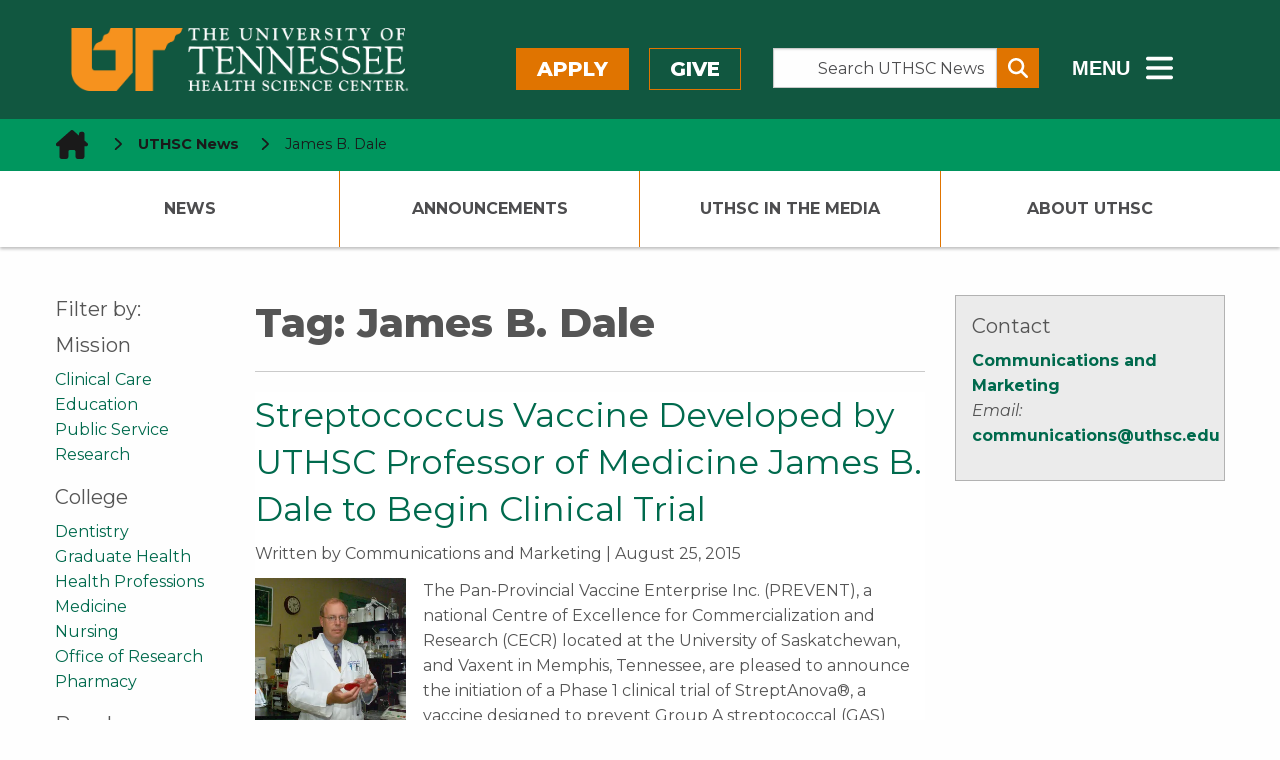

--- FILE ---
content_type: text/html; charset=UTF-8
request_url: https://news.uthsc.edu/tag/james-b-dale/
body_size: 50822
content:
	<!doctype html>
<html class="no-js" lang="en-US" >
	<head>
		<!--============= favicon (start) =============-->
		<link rel="icon" type="image/svg+xml" href="/wp-content/themes/shamrock-wp/assets/images/icons/favicon.svg" />
		<link rel="shortcut icon" href="/wp-content/themes/shamrock-wp/assets/images/icons/favicon.ico" />
		<meta name="apple-mobile-web-app-title" content="UTHSC.edu" />
		<link rel="apple-touch-icon" sizes="57x57" href="/wp-content/themes/shamrock-wp/assets/images/icons/apple-icon-57x57.png">
		<link rel="apple-touch-icon" sizes="60x60" href="/wp-content/themes/shamrock-wp/assets/images/icons/apple-icon-60x60.png">
		<link rel="apple-touch-icon" sizes="72x72" href="/wp-content/themes/shamrock-wp/assets/images/icons/apple-icon-72x72.png">
		<link rel="apple-touch-icon" sizes="76x76" href="/wp-content/themes/shamrock-wp/assets/images/icons/apple-icon-76x76.png">
		<link rel="apple-touch-icon" sizes="114x114" href="/wp-content/themes/shamrock-wp/assets/images/icons/apple-icon-114x114.png">
		<link rel="apple-touch-icon" sizes="120x120" href="/wp-content/themes/shamrock-wp/assets/images/icons/apple-icon-120x120.png">
		<link rel="apple-touch-icon" sizes="144x144" href="/wp-content/themes/shamrock-wp/assets/images/icons/apple-icon-144x144.png">
		<link rel="apple-touch-icon" sizes="152x152" href="/wp-content/themes/shamrock-wp/assets/images/icons/apple-icon-152x152.png">
		<link rel="apple-touch-icon" sizes="180x180" href="/wp-content/themes/shamrock-wp/assets/images/icons/apple-icon-180x180.png">
		<link rel="icon" type="image/png" sizes="192x192"  href="/wp-content/themes/shamrock-wp/assets/images/icons/android-icon-192x192.png">
		<link rel="icon" type="image/png" sizes="32x32" href="/wp-content/themes/shamrock-wp/assets/images/icons/favicon-32x32.png">
		<link rel="icon" type="image/png" sizes="96x96" href="/wp-content/themes/shamrock-wp/assets/images/icons/favicon-96x96.png">
		<link rel="icon" type="image/png" sizes="16x16" href="/wp-content/themes/shamrock-wp/assets/images/icons/favicon-16x16.png">
		<link rel="manifest" href="/wp-content/themes/shamrock-wp/assets/images/icons/manifest.json">
		<meta name="msapplication-TileColor" content="#ffffff">
		<meta name="msapplication-TileImage" content="/ms-icon-144x144.png">
		<meta name="theme-color" content="#ffffff">
		<meta name="application-name" content="James B. Dale Archives - UTHSC NewsUTHSC News"/>
		<!--============= favicon  (end)  =============-->
		<meta charset="UTF-8" />
		<meta name="viewport" content="width=device-width, initial-scale=1.0" />
		
<!--============================================================== 

 ============================================================== -->

<meta name='robots' content='index, follow, max-image-preview:large, max-snippet:-1, max-video-preview:-1' />

	<!-- This site is optimized with the Yoast SEO plugin v26.6 - https://yoast.com/wordpress/plugins/seo/ -->
	<title>James B. Dale Archives - UTHSC News</title>
	<link rel="canonical" href="https://news.uthsc.edu/tag/james-b-dale/" />
	<meta property="og:locale" content="en_US" />
	<meta property="og:type" content="article" />
	<meta property="og:title" content="James B. Dale Archives - UTHSC News" />
	<meta property="og:url" content="https://news.uthsc.edu/tag/james-b-dale/" />
	<meta property="og:site_name" content="UTHSC News" />
	<meta name="twitter:card" content="summary_large_image" />
	<script type="application/ld+json" class="yoast-schema-graph">{"@context":"https://schema.org","@graph":[{"@type":"CollectionPage","@id":"https://news.uthsc.edu/tag/james-b-dale/","url":"https://news.uthsc.edu/tag/james-b-dale/","name":"James B. Dale Archives - UTHSC News","isPartOf":{"@id":"https://news.uthsc.edu/#website"},"primaryImageOfPage":{"@id":"https://news.uthsc.edu/tag/james-b-dale/#primaryimage"},"image":{"@id":"https://news.uthsc.edu/tag/james-b-dale/#primaryimage"},"thumbnailUrl":"https://i0.wp.com/news.uthsc.edu/wp-content/uploads/sites/4/2015/08/James-B-Dale-MD-Lab-21.jpg?fit=1800%2C1200&ssl=1","breadcrumb":{"@id":"https://news.uthsc.edu/tag/james-b-dale/#breadcrumb"},"inLanguage":"en-US"},{"@type":"ImageObject","inLanguage":"en-US","@id":"https://news.uthsc.edu/tag/james-b-dale/#primaryimage","url":"https://i0.wp.com/news.uthsc.edu/wp-content/uploads/sites/4/2015/08/James-B-Dale-MD-Lab-21.jpg?fit=1800%2C1200&ssl=1","contentUrl":"https://i0.wp.com/news.uthsc.edu/wp-content/uploads/sites/4/2015/08/James-B-Dale-MD-Lab-21.jpg?fit=1800%2C1200&ssl=1","width":1800,"height":1200,"caption":"James B. Dale, M.D., Chief of the Division of Infectious Disease, and Gene H. Stollerman, M.D., Endowed Professor in Medicine at the University of Tennessee Health Science Center, and Research Scientist at the Memphis Veterans Affairs Medical Center, invented StreptAnova®, a vaccine designed to prevent group A streptococcal (GAS) infections. The main objective of the Phase l clinical trial, being conducted in Canada, is to demonstrate that the novel vaccine is safe and well tolerated in humans."},{"@type":"BreadcrumbList","@id":"https://news.uthsc.edu/tag/james-b-dale/#breadcrumb","itemListElement":[{"@type":"ListItem","position":1,"name":"Home","item":"https://news.uthsc.edu/"},{"@type":"ListItem","position":2,"name":"James B. Dale"}]},{"@type":"WebSite","@id":"https://news.uthsc.edu/#website","url":"https://news.uthsc.edu/","name":"UTHSC News","description":"News from The University of Tennessee Health Science Center","potentialAction":[{"@type":"SearchAction","target":{"@type":"EntryPoint","urlTemplate":"https://news.uthsc.edu/?s={search_term_string}"},"query-input":{"@type":"PropertyValueSpecification","valueRequired":true,"valueName":"search_term_string"}}],"inLanguage":"en-US"}]}</script>
	<!-- / Yoast SEO plugin. -->


<link rel='dns-prefetch' href='//ajax.googleapis.com' />
<link rel='dns-prefetch' href='//cdnjs.cloudflare.com' />
<link rel='dns-prefetch' href='//www.googletagmanager.com' />
<link rel='dns-prefetch' href='//stats.wp.com' />
<link rel='dns-prefetch' href='//uthsc.edu' />
<link rel='dns-prefetch' href='//v0.wordpress.com' />
<link rel='preconnect' href='//i0.wp.com' />
<link rel='preconnect' href='//c0.wp.com' />
<style id='wp-block-library-inline-css' type='text/css'>
:root{--wp-block-synced-color:#7a00df;--wp-block-synced-color--rgb:122,0,223;--wp-bound-block-color:var(--wp-block-synced-color);--wp-editor-canvas-background:#ddd;--wp-admin-theme-color:#007cba;--wp-admin-theme-color--rgb:0,124,186;--wp-admin-theme-color-darker-10:#006ba1;--wp-admin-theme-color-darker-10--rgb:0,107,160.5;--wp-admin-theme-color-darker-20:#005a87;--wp-admin-theme-color-darker-20--rgb:0,90,135;--wp-admin-border-width-focus:2px}@media (min-resolution:192dpi){:root{--wp-admin-border-width-focus:1.5px}}.wp-element-button{cursor:pointer}:root .has-very-light-gray-background-color{background-color:#eee}:root .has-very-dark-gray-background-color{background-color:#313131}:root .has-very-light-gray-color{color:#eee}:root .has-very-dark-gray-color{color:#313131}:root .has-vivid-green-cyan-to-vivid-cyan-blue-gradient-background{background:linear-gradient(135deg,#00d084,#0693e3)}:root .has-purple-crush-gradient-background{background:linear-gradient(135deg,#34e2e4,#4721fb 50%,#ab1dfe)}:root .has-hazy-dawn-gradient-background{background:linear-gradient(135deg,#faaca8,#dad0ec)}:root .has-subdued-olive-gradient-background{background:linear-gradient(135deg,#fafae1,#67a671)}:root .has-atomic-cream-gradient-background{background:linear-gradient(135deg,#fdd79a,#004a59)}:root .has-nightshade-gradient-background{background:linear-gradient(135deg,#330968,#31cdcf)}:root .has-midnight-gradient-background{background:linear-gradient(135deg,#020381,#2874fc)}:root{--wp--preset--font-size--normal:16px;--wp--preset--font-size--huge:42px}.has-regular-font-size{font-size:1em}.has-larger-font-size{font-size:2.625em}.has-normal-font-size{font-size:var(--wp--preset--font-size--normal)}.has-huge-font-size{font-size:var(--wp--preset--font-size--huge)}.has-text-align-center{text-align:center}.has-text-align-left{text-align:left}.has-text-align-right{text-align:right}.has-fit-text{white-space:nowrap!important}#end-resizable-editor-section{display:none}.aligncenter{clear:both}.items-justified-left{justify-content:flex-start}.items-justified-center{justify-content:center}.items-justified-right{justify-content:flex-end}.items-justified-space-between{justify-content:space-between}.screen-reader-text{border:0;clip-path:inset(50%);height:1px;margin:-1px;overflow:hidden;padding:0;position:absolute;width:1px;word-wrap:normal!important}.screen-reader-text:focus{background-color:#ddd;clip-path:none;color:#444;display:block;font-size:1em;height:auto;left:5px;line-height:normal;padding:15px 23px 14px;text-decoration:none;top:5px;width:auto;z-index:100000}html :where(.has-border-color){border-style:solid}html :where([style*=border-top-color]){border-top-style:solid}html :where([style*=border-right-color]){border-right-style:solid}html :where([style*=border-bottom-color]){border-bottom-style:solid}html :where([style*=border-left-color]){border-left-style:solid}html :where([style*=border-width]){border-style:solid}html :where([style*=border-top-width]){border-top-style:solid}html :where([style*=border-right-width]){border-right-style:solid}html :where([style*=border-bottom-width]){border-bottom-style:solid}html :where([style*=border-left-width]){border-left-style:solid}html :where(img[class*=wp-image-]){height:auto;max-width:100%}:where(figure){margin:0 0 1em}html :where(.is-position-sticky){--wp-admin--admin-bar--position-offset:var(--wp-admin--admin-bar--height,0px)}@media screen and (max-width:600px){html :where(.is-position-sticky){--wp-admin--admin-bar--position-offset:0px}}

/*# sourceURL=wp-block-library-inline-css */
</style><style id='global-styles-inline-css' type='text/css'>
:root{--wp--preset--aspect-ratio--square: 1;--wp--preset--aspect-ratio--4-3: 4/3;--wp--preset--aspect-ratio--3-4: 3/4;--wp--preset--aspect-ratio--3-2: 3/2;--wp--preset--aspect-ratio--2-3: 2/3;--wp--preset--aspect-ratio--16-9: 16/9;--wp--preset--aspect-ratio--9-16: 9/16;--wp--preset--color--black: #000000;--wp--preset--color--cyan-bluish-gray: #abb8c3;--wp--preset--color--white: #ffffff;--wp--preset--color--pale-pink: #f78da7;--wp--preset--color--vivid-red: #cf2e2e;--wp--preset--color--luminous-vivid-orange: #ff6900;--wp--preset--color--luminous-vivid-amber: #fcb900;--wp--preset--color--light-green-cyan: #7bdcb5;--wp--preset--color--vivid-green-cyan: #00d084;--wp--preset--color--pale-cyan-blue: #8ed1fc;--wp--preset--color--vivid-cyan-blue: #0693e3;--wp--preset--color--vivid-purple: #9b51e0;--wp--preset--gradient--vivid-cyan-blue-to-vivid-purple: linear-gradient(135deg,rgb(6,147,227) 0%,rgb(155,81,224) 100%);--wp--preset--gradient--light-green-cyan-to-vivid-green-cyan: linear-gradient(135deg,rgb(122,220,180) 0%,rgb(0,208,130) 100%);--wp--preset--gradient--luminous-vivid-amber-to-luminous-vivid-orange: linear-gradient(135deg,rgb(252,185,0) 0%,rgb(255,105,0) 100%);--wp--preset--gradient--luminous-vivid-orange-to-vivid-red: linear-gradient(135deg,rgb(255,105,0) 0%,rgb(207,46,46) 100%);--wp--preset--gradient--very-light-gray-to-cyan-bluish-gray: linear-gradient(135deg,rgb(238,238,238) 0%,rgb(169,184,195) 100%);--wp--preset--gradient--cool-to-warm-spectrum: linear-gradient(135deg,rgb(74,234,220) 0%,rgb(151,120,209) 20%,rgb(207,42,186) 40%,rgb(238,44,130) 60%,rgb(251,105,98) 80%,rgb(254,248,76) 100%);--wp--preset--gradient--blush-light-purple: linear-gradient(135deg,rgb(255,206,236) 0%,rgb(152,150,240) 100%);--wp--preset--gradient--blush-bordeaux: linear-gradient(135deg,rgb(254,205,165) 0%,rgb(254,45,45) 50%,rgb(107,0,62) 100%);--wp--preset--gradient--luminous-dusk: linear-gradient(135deg,rgb(255,203,112) 0%,rgb(199,81,192) 50%,rgb(65,88,208) 100%);--wp--preset--gradient--pale-ocean: linear-gradient(135deg,rgb(255,245,203) 0%,rgb(182,227,212) 50%,rgb(51,167,181) 100%);--wp--preset--gradient--electric-grass: linear-gradient(135deg,rgb(202,248,128) 0%,rgb(113,206,126) 100%);--wp--preset--gradient--midnight: linear-gradient(135deg,rgb(2,3,129) 0%,rgb(40,116,252) 100%);--wp--preset--font-size--small: 13px;--wp--preset--font-size--medium: 20px;--wp--preset--font-size--large: 36px;--wp--preset--font-size--x-large: 42px;--wp--preset--spacing--20: 0.44rem;--wp--preset--spacing--30: 0.67rem;--wp--preset--spacing--40: 1rem;--wp--preset--spacing--50: 1.5rem;--wp--preset--spacing--60: 2.25rem;--wp--preset--spacing--70: 3.38rem;--wp--preset--spacing--80: 5.06rem;--wp--preset--shadow--natural: 6px 6px 9px rgba(0, 0, 0, 0.2);--wp--preset--shadow--deep: 12px 12px 50px rgba(0, 0, 0, 0.4);--wp--preset--shadow--sharp: 6px 6px 0px rgba(0, 0, 0, 0.2);--wp--preset--shadow--outlined: 6px 6px 0px -3px rgb(255, 255, 255), 6px 6px rgb(0, 0, 0);--wp--preset--shadow--crisp: 6px 6px 0px rgb(0, 0, 0);}:where(.is-layout-flex){gap: 0.5em;}:where(.is-layout-grid){gap: 0.5em;}body .is-layout-flex{display: flex;}.is-layout-flex{flex-wrap: wrap;align-items: center;}.is-layout-flex > :is(*, div){margin: 0;}body .is-layout-grid{display: grid;}.is-layout-grid > :is(*, div){margin: 0;}:where(.wp-block-columns.is-layout-flex){gap: 2em;}:where(.wp-block-columns.is-layout-grid){gap: 2em;}:where(.wp-block-post-template.is-layout-flex){gap: 1.25em;}:where(.wp-block-post-template.is-layout-grid){gap: 1.25em;}.has-black-color{color: var(--wp--preset--color--black) !important;}.has-cyan-bluish-gray-color{color: var(--wp--preset--color--cyan-bluish-gray) !important;}.has-white-color{color: var(--wp--preset--color--white) !important;}.has-pale-pink-color{color: var(--wp--preset--color--pale-pink) !important;}.has-vivid-red-color{color: var(--wp--preset--color--vivid-red) !important;}.has-luminous-vivid-orange-color{color: var(--wp--preset--color--luminous-vivid-orange) !important;}.has-luminous-vivid-amber-color{color: var(--wp--preset--color--luminous-vivid-amber) !important;}.has-light-green-cyan-color{color: var(--wp--preset--color--light-green-cyan) !important;}.has-vivid-green-cyan-color{color: var(--wp--preset--color--vivid-green-cyan) !important;}.has-pale-cyan-blue-color{color: var(--wp--preset--color--pale-cyan-blue) !important;}.has-vivid-cyan-blue-color{color: var(--wp--preset--color--vivid-cyan-blue) !important;}.has-vivid-purple-color{color: var(--wp--preset--color--vivid-purple) !important;}.has-black-background-color{background-color: var(--wp--preset--color--black) !important;}.has-cyan-bluish-gray-background-color{background-color: var(--wp--preset--color--cyan-bluish-gray) !important;}.has-white-background-color{background-color: var(--wp--preset--color--white) !important;}.has-pale-pink-background-color{background-color: var(--wp--preset--color--pale-pink) !important;}.has-vivid-red-background-color{background-color: var(--wp--preset--color--vivid-red) !important;}.has-luminous-vivid-orange-background-color{background-color: var(--wp--preset--color--luminous-vivid-orange) !important;}.has-luminous-vivid-amber-background-color{background-color: var(--wp--preset--color--luminous-vivid-amber) !important;}.has-light-green-cyan-background-color{background-color: var(--wp--preset--color--light-green-cyan) !important;}.has-vivid-green-cyan-background-color{background-color: var(--wp--preset--color--vivid-green-cyan) !important;}.has-pale-cyan-blue-background-color{background-color: var(--wp--preset--color--pale-cyan-blue) !important;}.has-vivid-cyan-blue-background-color{background-color: var(--wp--preset--color--vivid-cyan-blue) !important;}.has-vivid-purple-background-color{background-color: var(--wp--preset--color--vivid-purple) !important;}.has-black-border-color{border-color: var(--wp--preset--color--black) !important;}.has-cyan-bluish-gray-border-color{border-color: var(--wp--preset--color--cyan-bluish-gray) !important;}.has-white-border-color{border-color: var(--wp--preset--color--white) !important;}.has-pale-pink-border-color{border-color: var(--wp--preset--color--pale-pink) !important;}.has-vivid-red-border-color{border-color: var(--wp--preset--color--vivid-red) !important;}.has-luminous-vivid-orange-border-color{border-color: var(--wp--preset--color--luminous-vivid-orange) !important;}.has-luminous-vivid-amber-border-color{border-color: var(--wp--preset--color--luminous-vivid-amber) !important;}.has-light-green-cyan-border-color{border-color: var(--wp--preset--color--light-green-cyan) !important;}.has-vivid-green-cyan-border-color{border-color: var(--wp--preset--color--vivid-green-cyan) !important;}.has-pale-cyan-blue-border-color{border-color: var(--wp--preset--color--pale-cyan-blue) !important;}.has-vivid-cyan-blue-border-color{border-color: var(--wp--preset--color--vivid-cyan-blue) !important;}.has-vivid-purple-border-color{border-color: var(--wp--preset--color--vivid-purple) !important;}.has-vivid-cyan-blue-to-vivid-purple-gradient-background{background: var(--wp--preset--gradient--vivid-cyan-blue-to-vivid-purple) !important;}.has-light-green-cyan-to-vivid-green-cyan-gradient-background{background: var(--wp--preset--gradient--light-green-cyan-to-vivid-green-cyan) !important;}.has-luminous-vivid-amber-to-luminous-vivid-orange-gradient-background{background: var(--wp--preset--gradient--luminous-vivid-amber-to-luminous-vivid-orange) !important;}.has-luminous-vivid-orange-to-vivid-red-gradient-background{background: var(--wp--preset--gradient--luminous-vivid-orange-to-vivid-red) !important;}.has-very-light-gray-to-cyan-bluish-gray-gradient-background{background: var(--wp--preset--gradient--very-light-gray-to-cyan-bluish-gray) !important;}.has-cool-to-warm-spectrum-gradient-background{background: var(--wp--preset--gradient--cool-to-warm-spectrum) !important;}.has-blush-light-purple-gradient-background{background: var(--wp--preset--gradient--blush-light-purple) !important;}.has-blush-bordeaux-gradient-background{background: var(--wp--preset--gradient--blush-bordeaux) !important;}.has-luminous-dusk-gradient-background{background: var(--wp--preset--gradient--luminous-dusk) !important;}.has-pale-ocean-gradient-background{background: var(--wp--preset--gradient--pale-ocean) !important;}.has-electric-grass-gradient-background{background: var(--wp--preset--gradient--electric-grass) !important;}.has-midnight-gradient-background{background: var(--wp--preset--gradient--midnight) !important;}.has-small-font-size{font-size: var(--wp--preset--font-size--small) !important;}.has-medium-font-size{font-size: var(--wp--preset--font-size--medium) !important;}.has-large-font-size{font-size: var(--wp--preset--font-size--large) !important;}.has-x-large-font-size{font-size: var(--wp--preset--font-size--x-large) !important;}
/*# sourceURL=global-styles-inline-css */
</style>

<style id='classic-theme-styles-inline-css' type='text/css'>
/*! This file is auto-generated */
.wp-block-button__link{color:#fff;background-color:#32373c;border-radius:9999px;box-shadow:none;text-decoration:none;padding:calc(.667em + 2px) calc(1.333em + 2px);font-size:1.125em}.wp-block-file__button{background:#32373c;color:#fff;text-decoration:none}
/*# sourceURL=/wp-includes/css/classic-themes.min.css */
</style>
<link rel='stylesheet' id='shamrock-wp-style-css' href='https://news.uthsc.edu/wp-content/themes/shamrock-wp/style.css?ver=6.9' type='text/css' media='all' />
<link rel='stylesheet' id='shamrock-wp-news-style-css' href='https://news.uthsc.edu/wp-content/themes/shamrock-wp-news/style.css?ver=6.9' type='text/css' media='all' />
<link rel='stylesheet' id='news-styles-css' href='https://news.uthsc.edu/wp-content/themes/shamrock-wp-news/css/news.css?ver=6.9' type='text/css' media='all' />
<link rel='stylesheet' id='main-stylesheet-css' href='https://news.uthsc.edu/wp-content/themes/shamrock-wp/assets/stylesheets/foundation.css?ver=2.9.0' type='text/css' media='all' />
<link rel='stylesheet' id='foundation-missing-stylesheet-css' href='https://news.uthsc.edu/wp-content/themes/shamrock-wp/assets/stylesheets/foundation-missing-styles.css?ver=6.7.5' type='text/css' media='all' />
<link rel='stylesheet' id='updated-header-footer-css' href='https://uthsc.edu/-resources/2015/css/updated-header-footer-styles.css?ver=6.9' type='text/css' media='all' />
<link rel='stylesheet' id='foundation-missing-stylesheet-fixes-css' href='https://news.uthsc.edu/wp-content/themes/shamrock-wp/assets/stylesheets/updated-header-footer-styles-fixes.css?ver=0.0.1' type='text/css' media='all' />
<link rel='stylesheet' id='uthsc-sidebar-secondary-menu-css' href='https://news.uthsc.edu/wp-content/themes/shamrock-wp/assets/stylesheets/uthsc-sidebar-secondary-menu.css?ver=0.0.1' type='text/css' media='all' />
<script type="text/javascript" src="//ajax.googleapis.com/ajax/libs/jquery/2.1.0/jquery.min.js?ver=2.1.0" id="jquery-js"></script>

<!-- Google tag (gtag.js) snippet added by Site Kit -->
<!-- Google Analytics snippet added by Site Kit -->
<script type="text/javascript" src="https://www.googletagmanager.com/gtag/js?id=GT-NMK2LKM" id="google_gtagjs-js" async></script>
<script type="text/javascript" id="google_gtagjs-js-after">
/* <![CDATA[ */
window.dataLayer = window.dataLayer || [];function gtag(){dataLayer.push(arguments);}
gtag("set","linker",{"domains":["news.uthsc.edu"]});
gtag("js", new Date());
gtag("set", "developer_id.dZTNiMT", true);
gtag("config", "GT-NMK2LKM");
 window._googlesitekit = window._googlesitekit || {}; window._googlesitekit.throttledEvents = []; window._googlesitekit.gtagEvent = (name, data) => { var key = JSON.stringify( { name, data } ); if ( !! window._googlesitekit.throttledEvents[ key ] ) { return; } window._googlesitekit.throttledEvents[ key ] = true; setTimeout( () => { delete window._googlesitekit.throttledEvents[ key ]; }, 5 ); gtag( "event", name, { ...data, event_source: "site-kit" } ); }; 
//# sourceURL=google_gtagjs-js-after
/* ]]> */
</script>
<link rel="https://api.w.org/" href="https://news.uthsc.edu/wp-json/" /><link rel="alternate" title="JSON" type="application/json" href="https://news.uthsc.edu/wp-json/wp/v2/tags/709" /><meta name="generator" content="Site Kit by Google 1.168.0" />	<style>img#wpstats{display:none}</style>
		<link rel="icon" href="https://i0.wp.com/news.uthsc.edu/wp-content/uploads/sites/4/2020/04/uthsc.png?fit=32%2C32&#038;ssl=1" sizes="32x32" />
<link rel="icon" href="https://i0.wp.com/news.uthsc.edu/wp-content/uploads/sites/4/2020/04/uthsc.png?fit=192%2C192&#038;ssl=1" sizes="192x192" />
<link rel="apple-touch-icon" href="https://i0.wp.com/news.uthsc.edu/wp-content/uploads/sites/4/2020/04/uthsc.png?fit=180%2C180&#038;ssl=1" />
<meta name="msapplication-TileImage" content="https://i0.wp.com/news.uthsc.edu/wp-content/uploads/sites/4/2020/04/uthsc.png?fit=192%2C192&#038;ssl=1" />
		<style type="text/css" id="wp-custom-css">
			.googlesitekit-page .googlesitekit-cta-link {
	a[href*="/announcements/"] {
		background-color: yellow;
		color: black;
		font-weight: bold;
	}
}		</style>
				<!--load Montserrat Font -->
		<link href="https://fonts.googleapis.com/css2?family=Montserrat:ital,wght@0,400;0,500;0,700;0,800;1,400;1,500;1,700;1,800&display=swap" rel="stylesheet">
	</head>
	<body class="archive tag tag-james-b-dale tag-709 wp-theme-shamrock-wp wp-child-theme-shamrock-wp-news offcanvas">
	
  <!--******************-->
  <!--Off canvas wrapper-->
  <!--******************-->
<div id="uthsc-off-canvas-wrapper" class="uthsc-off-canvas-wrapper"> <!--div closes at beginning of mobile-off-canvas.php-->

	

  <header class="uthsc-banner hide-for-print" aria-label="UTHSC Logo">
	<div class="row">
		<div class="large-4 columns">
			<a href="https://uthsc.edu/" class="uthsc-image-link">
	<img class="uthsc-logo" src="https://uthsc.edu/-resources/2015/images/uthsc-logo.png" alt="UTHSC logo" width="716"
			 height="58">
</a>
		</div>
		<div class="large-8 columns top-menu-right hide-for-print">
			<div class="row">
				<div class="large-5 columns top-menu-buttons" style="padding-left:0;padding-right:2rem">
						<a class="button orange" href="https://uthsc.edu/admissions/">Apply</a>
	<a class="button orange-outline" href="https://uthsc.edu/give/">Give</a>
				</div>
				<div class="large-4 columns search-form-wrapper" style="padding:0">
    <form class="input-group search-form" aria-label="Search UTHSC News" action="https://news.uthsc.edu/" method="get">
        <label for="s"><span class="show-for-sr"> Search the Site </span></label>
        <input class="input-group-field search-input" placeholder="Search UTHSC News" value="" type="search"
               aria-label="Search UTHSC News" name="s" style="margin-right:0;padding-right:0.5rem" id="s">
        <div class="input-group-button">
            <button type="submit" class="button" aria-label="Submit search form" style="padding:0.25em 0.5em">
                <span aria-hidden="true" class="fa fa-search"></span>
            </button>
        </div>
    </form>
    <p><strong>Other ways to search: </strong><a href="https://calendar.uthsc.edu/">Events Calendar</a>  |  <a href="https://uthsc.edu/search/">UTHSC</a></p>
</div>
				<div class="large-3 columns" style="padding-left:2rem;padding-right:0">
	<button class="hidden-menu-toggle" style="padding-top:0.125rem">
		<span style="font-size:1.25rem;font-weight:800;vertical-align:middle;margin-right:0.5rem"> MENU</span>
		<span class="fa-solid fa-bars" style="vertical-align:middle" aria-hidden="true"></span>
		<span class="show-for-sr"> Sub - Menu</span>
	</button>
</div>
				</div>
		</div>
	</div>
</header>
  <div id="section-navigation" class="hide-for-large hide-for-print">
		<button id="uthsc-off-canvas-button--slide-left" class="toggle-slide-left button">
			<span class="fa-solid fa-bars" aria-hidden="true"></span>
			Section Menu
		</button>

	<!--********************-->
	<!--hidden mobile section navigation (dynamic/local) -->
	<!--********************-->
	<nav id="uthsc-off-canvas-menu--slide-left" class="uthsc-off-canvas-menu uthsc-off-canvas-menu--slide-left hide-for-print">
		<button class="uthsc-off-canvas-menu__close">
			<span class="show-for-sr">Close Menu</span> &emsp;<span class="fa-solid fa-xmark"></span>
		</button>
		<div class="top-menu-buttons">
			<a class="button orange" href="https://uthsc.edu/admissions/">Apply</a>
			<a class="button orange-outline" href="https://uthsc.edu/give/">Give</a>
		</div>
		<div class="main-menu">
			<ul id="menu-primary-navigation" class=""><li id="menu-item-8795" class="menu-item menu-item-type-custom menu-item-object-custom menu-item-8795"><a href="/">News</a></li>
<li id="menu-item-8799" class="menu-item menu-item-type-custom menu-item-object-custom has-submenu menu-item-8799"><a href="/announcements/">Announcements</a>
<ul>
	<li id="menu-item-58491" class="menu-item menu-item-type-post_type menu-item-object-page menu-item-58491"><a href="https://news.uthsc.edu/new-announcement/">Submit an Announcement</a></li>
</ul>
</li>
<li id="menu-item-8798" class="menu-item menu-item-type-custom menu-item-object-custom has-submenu menu-item-8798"><a href="/in-the-media/">UTHSC In The Media</a>
<ul>
	<li id="menu-item-59779" class="menu-item menu-item-type-custom menu-item-object-custom menu-item-59779"><a href="https://uthsc.edu/communications/uthsc-in-the-news.php">UTHSC in the News Reports</a></li>
</ul>
</li>
<li id="menu-item-58492" class="menu-item menu-item-type-post_type menu-item-object-page menu-item-58492"><a href="https://news.uthsc.edu/about-uthsc/">About UTHSC</a></li>
</ul>		</div>
	</nav>
</div>
  <div id="mobile-navigation" class="hide-for-large hide-for-print">
	<button id="mobile-search" class="mobile-search-button button">
		<span class="fa-solid fa-magnifying-glass" aria-hidden="true"></span>
		<span class="show-for-sr">Search</span>
	</button>
	<button id="uthsc-off-canvas-button--slide-right" class="toggle-slide-right button">
		<span class="fa-solid fa-bars" aria-hidden="true"></span>
		<span class="show-for-sr">Main Menu</span>
	</button>
</div>
		<div class="hidden-sub-menu">
	<div class="row">
		<div class="small-12 column">
			<div class="hidden-sub-menu-content row">
				<div class="medium-7 column">
					<ul class="inline-list left">
						<li><a href="https://uthsc.edu/students/index.php">Students</a></li>
						<li><a href="https://uthsc.edu/faculty-staff/index.php">Faculty/Staff</a></li>
						<li><a href="https://alumni.uthsc.edu/">Alumni/Friends</a></li>
						<li><a href="https://uthsc.edu/visitors/index.php">Visitors</a></li>
						<li><a href="https://uthsc.edu/clinical-care/index.php">Patients</a></li>
					</ul>
				</div>
				<div class="medium-5 column">
					<ul class="inline-list right">
						<li><a href="https://uthsc.edu/sace/student-life/visit-uthsc.php">Visit</a></li>
						<li><a href="https://irisweb.tennessee.edu/">MyUT</a></li>
						<li><a href="https://uthsc.edu/banner/info/index.php">Banner</a></li>
						<li><a href="https://blackboard.uthsc.edu/">Blackboard</a></li>
						<li><a href="https://news.uthsc.edu/">News</a></li>
						<li><a href="https://calendar.uthsc.edu/">Events</a></li>
					</ul>
				</div>
			</div>
		</div>
	</div>
</div>
	<div class="row expanded hide-for-print uthsc-emergency-notification"></div>
  <nav aria-label="Bread crumbs - you are here:" role="navigation" class="uthsc-breadcrumbs">
    <div class="row">
        <ul class="breadcrumbs column">
            <!-- Breadcrumb NavXT 7.5.0 -->
<li>
  <a property="item" typeof="WebPage" class="home" href="https://uthsc.edu" aria-label="home icon">
    <span class="uthsc-home-icon-breadcrumbs fa-solid fa-house-chimney fa-2xl"></span>
  </a>
  <meta property="position" content="1">
  </span>
  <span class="fa-solid fa-chevron-right" aria-hidden="true"></span>
  <a property="item" typeof="WebPage" class="home" href="/">
    UTHSC News
  </a>
  <span class="fa-solid fa-chevron-right" aria-hidden="true"></span>
</li>
<li><span property="name" class="disabled">James B. Dale</span><meta property="position" content="2"></li>        </ul>
    </div>
</nav>
	<header id="masthead" class="site-header" role="banner" data-equalizer="heading-links" data-resize="heading-links" data-mutate="heading-links" data-events="mutate">
	<nav id="uthsc-section-navigation" class="hide-for-print" role="navigation"  data-equalizer-watch="heading-links">
				<ul class="row collapse"><li class="uthsc-navigation-column menu-item menu-item-type-custom menu-item-object-custom menu-item-8795"><a href="/">News</a></li>
<li class="uthsc-navigation-column menu-item menu-item-type-custom menu-item-object-custom has-submenu menu-item-8799"><a href="/announcements/">Announcements</a>
<ul class="uthsc-submenu">
	<li class="uthsc-navigation-column menu-item menu-item-type-post_type menu-item-object-page menu-item-58491"><a href="https://news.uthsc.edu/new-announcement/">Submit an Announcement</a></li>
</ul>
</li>
<li class="uthsc-navigation-column menu-item menu-item-type-custom menu-item-object-custom has-submenu menu-item-8798"><a href="/in-the-media/">UTHSC In The Media</a>
<ul class="uthsc-submenu">
	<li class="uthsc-navigation-column menu-item menu-item-type-custom menu-item-object-custom menu-item-59779"><a href="https://uthsc.edu/communications/uthsc-in-the-news.php">UTHSC in the News Reports</a></li>
</ul>
</li>
<li class="uthsc-navigation-column menu-item menu-item-type-post_type menu-item-object-page menu-item-58492"><a href="https://news.uthsc.edu/about-uthsc/">About UTHSC</a></li>
</ul>	</nav>
	<div class="uthsc-section-nav-placeholder show-for-large" data-equalizer-watch="heading-links" style="min-height: 76px"></div>
</header>	<section class="container"> <!-- section will be closed at beginning of footer.php -->
		
    <div id="page" class="row" role="main">
					            <!--Main Content-->
            <article class="columns medium-push-2 medium-10 large-7">
                <h1>Tag: <span>James B. Dale</span></h1><hr>
																				
<div id="post-13676" class="blogpost-entry post-13676 post type-post status-publish format-standard has-post-thumbnail hentry category-research tag-featured tag-infectious-disease tag-james-b-dale tag-news-releases tag-rheumatic-fever tag-streptococcal tag-vaccine tag-vaxent college-medicine college-pharmacy people-faculty-news">
  <header>
    <h2><a href="https://news.uthsc.edu/streptococcus-vaccine-developed-by-uthsc-professor-of-medicine-james-b-dale-clinical-trial-to-begin/">Streptococcus Vaccine Developed by UTHSC Professor of Medicine James B. Dale to Begin Clinical Trial</a></h2>
      <p class="byline author">Written by Communications and Marketing</p> | <time class="updated" datetime="2015-08-25T14:35:36-05:00">August 25, 2015</time> <div class="button-group tiny float-right no-gaps"><a class="button hollow" href="https://news.uthsc.edu/category/research/">Research</a></div>  </header>

  <div class="entry-content">
    <div class="row collapse">
                  <div class="medium-3 columns">
            <figure class="post-thumbnail">
              <a href="https://news.uthsc.edu/streptococcus-vaccine-developed-by-uthsc-professor-of-medicine-james-b-dale-clinical-trial-to-begin/"><img src="https://i0.wp.com/news.uthsc.edu/wp-content/uploads/sites/4/2015/08/James-B-Dale-MD-Lab-21.jpg?resize=300%2C300&amp;ssl=1" class="attachment-thumbnail size-thumbnail wp-post-image" alt="" decoding="async" fetchpriority="high" srcset="https://i0.wp.com/news.uthsc.edu/wp-content/uploads/sites/4/2015/08/James-B-Dale-MD-Lab-21.jpg?resize=300%2C300&amp;ssl=1 300w, https://i0.wp.com/news.uthsc.edu/wp-content/uploads/sites/4/2015/08/James-B-Dale-MD-Lab-21.jpg?zoom=2&amp;resize=300%2C300&amp;ssl=1 600w, https://i0.wp.com/news.uthsc.edu/wp-content/uploads/sites/4/2015/08/James-B-Dale-MD-Lab-21.jpg?zoom=3&amp;resize=300%2C300&amp;ssl=1 900w" sizes="(max-width: 639px) 98vw, (max-width: 1199px) 64vw, 300px" /></a>
            </figure>
          </div>
          <div class="medium-9 columns"><p>The Pan-Provincial Vaccine Enterprise Inc. (PREVENT), a national Centre of Excellence for Commercialization and Research (CECR) located at the University of Saskatchewan, and Vaxent in Memphis, Tennessee, are pleased to announce the initiation of a Phase 1 clinical trial of StreptAnova®, a vaccine designed to prevent Group A streptococcal (GAS) infections. The trial will be&hellip;&nbsp;<a class="read-more" href="https://news.uthsc.edu/streptococcus-vaccine-developed-by-uthsc-professor-of-medicine-james-b-dale-clinical-trial-to-begin/"><strong>Read&nbsp;More</strong></a></p>
</div>
        
    </div>
  </div>
  <footer>
        </footer>
  <hr/>
</div>
					
				
								            </article>

            <!--Left sidebar-->
            <div class="columns medium-pull-10 small-4 medium-2 large-pull-7 ">
                <aside class="" id="sticky-sidebar" data-sticky-container>
                    <div class="sticky" data-sticky data-top-anchor="sticky-sidebar" data-btm-anchor="sticky-sidebar-end:top"
                         data-sticky-on="medium">
						<article id="text-24" class="widget widget_text"><h2 style="font-size: 1.25rem;">Filter by:</h2>			<div class="textwidget"></div>
		</article><article id="uthsc_advanced_categories-10" class="widget uthsc_advanced_categories"><h2 style="font-size: 1.25rem;">Mission</h2>                <ul>
                    	<li class="cat-item cat-item-61"><a href="https://news.uthsc.edu/category/clinical-care/">Clinical Care</a>
</li>
	<li class="cat-item cat-item-59"><a href="https://news.uthsc.edu/category/education/">Education</a>
</li>
	<li class="cat-item cat-item-62"><a href="https://news.uthsc.edu/category/public-service/">Public Service</a>
</li>
	<li class="cat-item cat-item-60"><a href="https://news.uthsc.edu/category/research/">Research</a>
</li>
                </ul>
                </article><article id="uthsc_advanced_categories-11" class="widget uthsc_advanced_categories"><h2 style="font-size: 1.25rem;">College</h2>                <ul>
                    	<li class="cat-item cat-item-156"><a href="https://news.uthsc.edu/college/dentistry/">Dentistry</a>
</li>
	<li class="cat-item cat-item-155"><a href="https://news.uthsc.edu/college/graduate-health/">Graduate Health</a>
</li>
	<li class="cat-item cat-item-292"><a href="https://news.uthsc.edu/college/health-professions/">Health Professions</a>
</li>
	<li class="cat-item cat-item-152"><a href="https://news.uthsc.edu/college/medicine/">Medicine</a>
</li>
	<li class="cat-item cat-item-153"><a href="https://news.uthsc.edu/college/nursing/">Nursing</a>
</li>
	<li class="cat-item cat-item-6006"><a href="https://news.uthsc.edu/college/office-of-research/">Office of Research</a>
</li>
	<li class="cat-item cat-item-215"><a href="https://news.uthsc.edu/college/pharmacy/">Pharmacy</a>
</li>
                </ul>
                </article><article id="uthsc_advanced_categories-12" class="widget uthsc_advanced_categories"><h2 style="font-size: 1.25rem;">People</h2>                <ul>
                    	<li class="cat-item cat-item-237"><a href="https://news.uthsc.edu/people/alumni/">Alumni</a>
</li>
	<li class="cat-item cat-item-9"><a href="https://news.uthsc.edu/people/faculty-news/">Faculty News</a>
</li>
	<li class="cat-item cat-item-28"><a href="https://news.uthsc.edu/people/staff-news/">Staff News</a>
</li>
	<li class="cat-item cat-item-27"><a href="https://news.uthsc.edu/people/student-news/">Student News</a>
</li>
                </ul>
                </article><article id="uthsc_advanced_categories-13" class="widget uthsc_advanced_categories"><h2 style="font-size: 1.25rem;">Campus</h2>                <ul>
                    	<li class="cat-item cat-item-376"><a href="https://news.uthsc.edu/campus/chattanooga/">Chattanooga</a>
</li>
	<li class="cat-item cat-item-375"><a href="https://news.uthsc.edu/campus/knoxville/">Knoxville</a>
</li>
	<li class="cat-item cat-item-1219"><a href="https://news.uthsc.edu/campus/memphis/">Memphis</a>
</li>
	<li class="cat-item cat-item-374"><a href="https://news.uthsc.edu/campus/nashville/">Nashville</a>
</li>
                </ul>
                </article>                    </div>
                </aside>
            </div>

            <!--Right Sidebar-->
            <div class="columns small-8 medium-11 large-3">
                <aside class="sidebar" id="sticky-sidebar" data-sticky-container>
                    <div class="sticky" data-sticky data-top-anchor="sticky-sidebar" data-btm-anchor="sticky-sidebar-end:top"
                         data-sticky-on="large">
						
<article id="text-23" class="callout widget widget_text"><h2 style="font-size: 1.25rem;">Contact</h2>			<div class="textwidget"><p>
<strong><a href="https://uthsc.edu/communications-marketing/">Communications and Marketing</a></strong><br />
<em>Email:</em> <a href="mailto:communications@uthsc.edu">communications@uthsc.edu</a></p>
</div>
		</article>
                    </div>
                </aside>
            </div>
		    </div>
    </div>


		</section> <!-- section was opened at end of header.php -->
    <div id="sticky-sidebar-end" style="display:block;width:100%;"></div>
    <div id="footer-container">
      <!--**************-->
<!--Content Footer-->
<!--**************-->
<div class="uthsc-content-footer" aria-label="Section information and links" role="complementary">
    <div class="row">
        <article id="text-25" class="medium-4 columns footer-box widget widget_text">			<div class="textwidget"><h2>News</h2>
<ul>
<li><a href="https://uthsc.edu/communications-marketing/">Communications and Marketing</a></li>
<li><a href="/tag/news-releases/">News Releases</a></li>
<li><a href="https://uthsc.edu/communications/uthsc-in-the-news.php">UTHSC in the News</a></li>
<li><a href="/announcements/">Announcements<i class="fi fi-megaphone "></i></a></li>
<li><a href="https://uthsc.edu/communications-marketing/media-resources/media-guidelines.php">Media Guidelines</a></li>
<li><a href="/feed/">RSS Feed<i class="fi fi-rss "></i></a></li>
</ul>
</div>
		</article><article id="text-26" class="medium-4 columns footer-box widget widget_text">			<div class="textwidget"><h2>UTHSC</h2>
<ul>
<li><a href="https://uthsc.edu/future-students/">Future Students</a></li>
<li><a href="https://uthsc.edu/students/">Current Students</a></li>
<li><a href="https://uthsc.edu/faculty-staff/">Faculty &amp; Staff</a></li>
<li><a href="https://uthscalumni.com/">Alumni &amp; Friends</a></li>
<li><a href="https://uthsc.edu/about/">About UTHSC</a></li>
<li><a href="https://uthsc.edu/administration/">Campus Administration</a></li>
<li><a href="https://uthsc.edu/clinical-care/">Clinical Care</a></li>
<li><a href="https://uthsc.edu/academics/"> Academics </a></li>
<li><a href="https://uthsc.edu/public-service/">Public Service</a></li>
<li><a href="https://uthsc.edu/research/">Research</a></li>
</ul>
</div>
		</article><article id="custom_html-1" class="widget_text medium-4 columns footer-box widget widget_custom_html"><h2>Social</h2><div class="textwidget custom-html-widget">
<!-- ============ (begin) Loaded from mu-plugins ============ -->
	<div class="social-sharing-widget">
		<h3>Share</h3>
			<div class="expanded button-group stacked-for-small small uthsc-share">
				<a class="button uthsc-x" href="https://twitter.com/intent/tweet?text=Read%20this.&amp;url=&amp;via=uthsc&amp;original_referer=&amp;hashtags=uthsc">
					<span class="fa-brands fa-x-twitter"></span> Post<span class="show-for-sr">on twitter</span>
				</a>
				<a class="button uthsc-facebook" href="http://www.facebook.com/sharer.php?u=">
					<span class="fa-brands fa-facebook-f"></span> Share<span class="show-for-sr">on facebook</span>
				</a>
			</div>
			<div class="expanded button-group stacked-for-small small uthsc-share"><a class="button uthsc-linkedin" href="https://www.linkedin.com/sharing/share-offsite/?url=&amp;url="><span class="fa-brands fa-linkedin-in"></span> Share
		<span class="show-for-sr">on linked in</span></a><a class="button" href="mailto:?to=&amp;body=Read%20this.%20&amp;subject= "><span class="fa-solid fa-envelope"></span> email
	</a><a class="button uthsc-print " href="javascript:window.print()"><span class="fa-solid fa-print"></span> print</a></div>
	</div>
	<!-- ============ (end) Loaded from mu-plugins ============ -->
</div></article>    </div>
</div>
<!--***************-->
<!--/Content Footer-->
<!--***************-->

            <footer aria-label="UTHSC contact information and links" role="contentinfo" class="uthsc-global-footer">
	<!--	(begin) Three Columns of Lists containing links: Get Help, Quick Links, Colleges-->
	<div class="uthsc-row-bg-dark-gray">
		<div class="row uthsc-copy-block text-center medium-text-left collapse medium-uncollapse">
			<div class="columns medium-4"><h2>Get Help</h2>
<ul>
	<li><a href="https://uthsc.edu/campus-police/parking-and-access/accessible-parking.php">Accessibility</a></li>
	<li><a href="https://uthsc.edu/campus-police/index.php">Campus Police</a></li>
	<li><a href="https://uthsc.edu/safety/index.php">Emergency Numbers</a></li>
	<li><a href="https://uthsc.edu/students/consumer-information.php">Online Disclosure Statement</a></li>
	<li><a href="https://uthsc.policymedical.net/policymed/home/index?ID=de47aa28-16aa-408b-9c96-cb04f232964f&amp;" target="_blank" rel="noopener">Policies</a></li>
	<li><a href="https://uthsc.edu/compliance/index.php">Privacy Policy</a></li>
	<li><a href="mailto:website@uthsc.edu" target="_blank" rel="noopener">Website Updates</a></li>
	<li><a href="https://uthsc.edu/password/index.php">Update Password</a></li>
</ul>
</div>
			<div class="columns medium-4"><h2>Quick Links</h2>
<ul>
	<li><a href="https://uthsc.edu/banner/info/index.php">Banner Information</a></li>
	<li><a href="https://blackboard.uthsc.edu/" target="_blank" rel="noopener">Blackboard</a></li>
	<li><a href="https://uthsc.edu/map/index.php">Campus Map</a></li>
	<li><a href="https://uthsc.edu/hr/employment/index.php">Employment and Records</a></li>
	<li><a href="https://calendar.uthsc.edu/" target="_blank" rel="noopener">Events Calendar</a></li>
	<li><a href="https://uthsc.edu/faculty-staff/index.php">Faculty and Staff</a></li>
	<li><a href="https://uthsc.edu/library/index.php">Health Sciences Library</a></li>
	<li><a href="https://oracle.uthsc.edu/w932_ilogin_index.php" target="_blank" rel="noopener">iLogin</a></li>
	<li><a href="https://irisweb.tennessee.edu/irj/portal" target="_blank" rel="noopener">MyUT</a></li>
	<li><a href="https://uthsc.edu/students/index.php">Students</a></li>
	<li><a href="https://uthsc.teamdynamix.com/TDClient/2280/Portal/Home/">TechConnect (ITS Help)</a></li>
	<li><a href="https://portal.office.com/">Webmail/Office 365</a></li>
</ul>
</div>
			<div class="columns medium-4"><h2>Colleges</h2>
<ul>
	<li><a href="https://uthsc.edu/dentistry/index.php">Dentistry</a></li>
	<li><a href="https://uthsc.edu/graduate-health-sciences/index.php">Graduate Health Sciences</a></li>
	<li><a href="https://uthsc.edu/health-professions/index.php">Health Professions</a></li>
	<li><a href="https://uthsc.edu/medicine/index.php">Medicine</a></li>
	<li><a href="https://uthsc.edu/nursing/index.php">Nursing</a></li>
	<li><a href="https://uthsc.edu/pharmacy/index.php">Pharmacy</a></li>
</ul>
</div>
		</div>
	</div>
	<!--	(end) Three Columns of Lists containing links: Get Help, Quick Links, Colleges-->
	<!--	(begin) Contact information and social media section -->
	<div class="row footer-bottom-row">

		<div class="columns medium-7"><p>Memphis, Tennessee 38163 | Phone: <a href="tel:9014485500">901.448.5500</a> | TTD: <a href="tel:9014487382">901.448.7382</a></p>
<p>&copy; 2026 The University of Tennessee Health Science Center</p>

</div>
		<div class="columns medium-5 uthsc-social-icons"><a href="https://facebook.com/uthsc">
	<span class="fa-brands fa-facebook-f fa-2xl"></span>
	<span class="show-for-sr">facebook</span>
</a>
<a href="https://instagram.com/uthsc">
	<span class="fa-brands fa-instagram fa-2xl"></span>
	<span class="show-for-sr">instagram</span>
</a>
<a href="https://twitter.com/uthsc">
	<span class="fa-brands fa-x-twitter fa-2xl"></span>
	<span class="show-for-sr">twitter</span>
</a>
<a href="https://linkedin.com/company/university-of-tennessee-health-science-center">
	<span class="fa-brands fa-linkedin-in fa-2xl"></span>
	<span class="show-for-sr">linkedin</span>
</a>
<a href="https://youtube.com/user/uthsc">
	<span class="fa-brands fa-youtube fa-2xl"></span>
	<span class="show-for-sr">youtube</span>
</a>
</div>

	</div>
	<!--	(end) Contact information and social media section -->
</footer>
          </div>

		
    </div> <!--end of div from uthsc-off-canvas-wrapper in header.php-->
<!--*********************-->
<!--hidden mobile site navigation (static/global)-->
<!--*********************-->
<nav id="uthsc-off-canvas-menu--slide-right" class="uthsc-off-canvas-menu uthsc-off-canvas-menu--slide-right hide-for-print">
	<button class="uthsc-off-canvas-menu__close">
		<span class="show-for-sr">Close Menu</span> &emsp;<span class="fa-solid fa-xmark"></span>
	</button>
	<div class="top-menu-buttons">
			<a class="button orange" href="https://uthsc.edu/admissions/">Apply</a>
	<a class="button orange-outline" href="https://uthsc.edu/give/">Give</a>
	</div>
	<div class="main-menu"><ul>
			<li><a href="https://uthsc.edu/">Home</a></li>
			<li><a href="https://uthsc.edu/about/index.php">About</a></li>
			<li><a href="https://uthsc.edu/academics/index.php">Academics</a></li>
			<li><a href="https://uthsc.edu/research/index.php">Research</a></li>
			<li><a href="https://uthsc.edu/clinical-care/index.php">Clinical Care</a></li>
			<li><a href="https://uthsc.edu/public-service/index.php">Public Service</a></li>
		</ul></div>
	<div class="sub-menu">
		<ul>
			<li><a href="https://uthsc.edu/students/index.php">Students</a></li>
			<li><a href="https://uthsc.edu/faculty-staff/index.php">Faculty/Staff</a></li>
			<li><a href="https://alumni.uthsc.edu/">Alumni/Friends</a></li>
			<li><a href="https://uthsc.edu/visitors/index.php">Visitors</a></li>
			<li><a href="https://uthsc.edu/clinical-care/index.php">Patients</a></li>
		</ul>
	</div>
	<ul>
		<li><a href="https://uthsc.edu/sace/student-life/visit-uthsc.php">Visit</a></li>
		<li><a href="https://irisweb.tennessee.edu/">MyUT</a></li>
		<li><a href="https://uthsc.edu/banner/info/index.php">Banner</a></li>
		<li><a href="https://blackboard.uthsc.edu/">Blackboard</a></li>
		<li><a href="https://news.uthsc.edu/">News</a></li>
		<li><a href="https://calendar.uthsc.edu/">Events</a></li>
	</ul>
	<div class="mobile-nav-bottom-spacing-fix hide-for-large"></div>
	<div class="safari-bottom-nav-fix safari-bottom-nav-fix--active"></div>
</nav>
<!--**********************-->
<!--/Right off canvas menu-->
<!--**********************-->


<!--***************-->
<!--Off canvas mask-->
<!--***************-->
<div id="uthsc-off-canvas-mask" class="uthsc-off-canvas-mask hide-for-print"></div><!-- /uthsc-off-canvas-mask -->
<!--****************-->
<!--/Off canvas mask-->
<!--****************-->

<script type="speculationrules">
{"prefetch":[{"source":"document","where":{"and":[{"href_matches":"/*"},{"not":{"href_matches":["/wp-*.php","/wp-admin/*","/wp-content/uploads/sites/4/*","/wp-content/*","/wp-content/plugins/*","/wp-content/themes/shamrock-wp-news/*","/wp-content/themes/shamrock-wp/*","/*\\?(.+)"]}},{"not":{"selector_matches":"a[rel~=\"nofollow\"]"}},{"not":{"selector_matches":".no-prefetch, .no-prefetch a"}}]},"eagerness":"conservative"}]}
</script>
<script type="text/javascript" src="https://news.uthsc.edu/wp-content/themes/shamrock-wp/assets/javascript/foundation.js?ver=2.9.0" id="foundation-js"></script>
<script type="text/javascript" src="https://news.uthsc.edu/wp-content/themes/shamrock-wp/assets/javascript/custom/uthsc-2022.js?ver=1.0.0" id="uthsc-2022-js"></script>
<script type="text/javascript" src="https://news.uthsc.edu/wp-content/themes/shamrock-wp/assets/javascript/custom/updated-header-footer-script.js?ver=1.0.0" id="redesign-2022-js"></script>
<script type="text/javascript" src="https://cdnjs.cloudflare.com/ajax/libs/font-awesome/6.5.1/js/all.min.js" id="font-awesome-js"></script>
<script type="text/javascript" id="jetpack-stats-js-before">
/* <![CDATA[ */
_stq = window._stq || [];
_stq.push([ "view", JSON.parse("{\"v\":\"ext\",\"blog\":\"93036113\",\"post\":\"0\",\"tz\":\"-6\",\"srv\":\"news.uthsc.edu\",\"arch_tag\":\"james-b-dale\",\"arch_results\":\"1\",\"j\":\"1:15.3.1\"}") ]);
_stq.push([ "clickTrackerInit", "93036113", "0" ]);
//# sourceURL=jetpack-stats-js-before
/* ]]> */
</script>
<script type="text/javascript" src="https://stats.wp.com/e-202604.js" id="jetpack-stats-js" defer="defer" data-wp-strategy="defer"></script>
</body>
</html>
